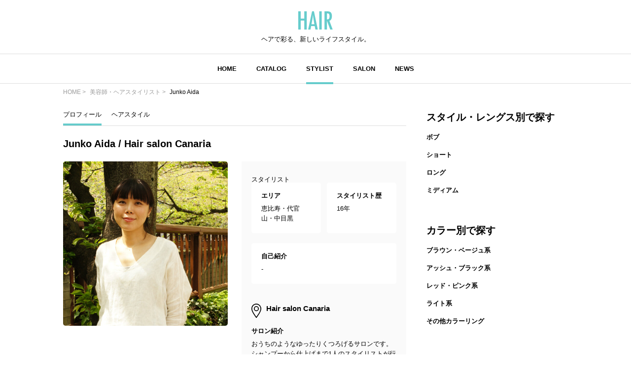

--- FILE ---
content_type: text/html; charset=UTF-8
request_url: https://hair.cm/stylist/junkoaida-canaria
body_size: 6852
content:
<!DOCTYPE html>
<html lang="ja">
<head>
    <meta charset="UTF-8">
    <meta http-equiv="X-UA-Compatible" content="IE=edge">
    <meta name="viewport" content="width=device-width, initial-scale=1.0, user-scalable=no, maximum-scale=1.0"/>
    <meta name="language" content="ja">

    <meta name="robots" content="">

    <title>Hair salon Canaria ×Junko Aida×876150 | HAIR</title>
    <meta name="description" itemprop="description" content="Hair salon Canaria  Junko Aida プロフィール ヘアスタイルや髪型の写真・画像はこちら。 HAIR（ヘアー）はスタイリスト・モデルが発信するヘアスタイルを中心に、トレンド情報が集まるサイトです。36万枚以上のヘアスタイルから髪型・ヘアアレンジをチェックしたり、ファッション・メイク・ネイル・恋愛の最新まとめが見つかります。">
    <meta name="keywords" itemprop="keywords" content="">
    <meta name="thumbnail" content="https://d2u7zfhzkfu65k.cloudfront.net/image-resize/a/hair/users/icon/c7/c772928b5b6555025c7477b1d72f19b6f1a6534e.jpg?m=946684800&amp;w=640&amp;q=85" />

    <!-- ogp -->
<meta property="og:locale" content="ja_JP">
<meta property="og:type" content="article"/>
<meta property="og:title" content="Hair salon Canaria ×Junko Aida×876150 | HAIR"/>
<meta property="og:url" content="https://hair.cm/stylist/junkoaida-canaria"/>
<meta property="og:site_name" content="HAIR（ヘアー）"/>
<meta property="og:image" content="https://d2u7zfhzkfu65k.cloudfront.net/image-resize/a/hair/users/icon/c7/c772928b5b6555025c7477b1d72f19b6f1a6534e.jpg?m=946684800&amp;w=640&amp;q=85"/>
<meta property="og:description" content="Hair salon Canaria  Junko Aida プロフィール ヘアスタイルや髪型の写真・画像はこちら。 HAIR（ヘアー）はスタイリスト・モデルが発信するヘアスタイルを中心に、トレンド情報が集まるサイトです。36万枚以上のヘアスタイルから髪型・ヘアアレンジをチェックしたり、ファッション・メイク・ネイル・恋愛の最新まとめが見つかります。"/>

<meta name="twitter:card" content="summary_large_image"/>
<meta name="twitter:site" content="@haircm"/>
<meta name="twitter:domain" content="hair.cm"/>
<meta name="twitter:description" content="Hair salon Canaria  Junko Aida プロフィール ヘアスタイルや髪型の写真・画像はこちら。 HAIR（ヘアー）はスタイリスト・モデルが発信するヘアスタイルを中心に、トレンド情報が集まるサイトです。36万枚以上のヘアスタイルから髪型・ヘアアレンジをチェックしたり、ファッション・メイク・ネイル・恋愛の最新まとめが見つかります。"/>
<meta name="twitter:image" content="https://d2u7zfhzkfu65k.cloudfront.net/image-resize/a/hair/users/icon/c7/c772928b5b6555025c7477b1d72f19b6f1a6534e.jpg?m=946684800&amp;w=640&amp;q=85"/>

    
    

    <link rel="canonical" href="https://hair.cm/stylist/junkoaida-canaria"/>
    
    

    <link rel="icon" type="image/svg+xml"
          href="https://hair.cm/bundle/assets/favicon-a429e719.svg">
    <link rel="apple-touch-icon" sizes="180x180"
          href="https://hair.cm/bundle/assets/apple-touch-icon-4245bd81.png">
    <link rel="icon" type="image/png" sizes="32x32"
          href="https://hair.cm/bundle/assets/favicon-32x32-19792fa3.png">
    <link rel="icon" type="image/png" sizes="16x16"
          href="https://hair.cm/bundle/assets/favicon-16x16-90a15dd2.png">

    <!-- Begin stylesheets and scripts -->
        <!-- Begin Dependencies -->
    <link rel="preload" as="style" href="https://hair.cm/bundle/assets/base-fcdf9d8f.css" /><link rel="modulepreload" href="https://hair.cm/bundle/assets/base-64d0db4d.js" /><link rel="modulepreload" href="https://hair.cm/bundle/assets/app-8e203bdb.js" /><link rel="modulepreload" href="https://hair.cm/bundle/assets/lib-jquery-b8958a1b.js" /><link rel="modulepreload" href="https://hair.cm/bundle/assets/jquery-294e8771.js" /><link rel="modulepreload" href="https://hair.cm/bundle/assets/tinymce-725317a4.js" /><link rel="modulepreload" href="https://hair.cm/bundle/assets/stylist-detail-3ae4d0a6.js" /><link rel="stylesheet" href="https://hair.cm/bundle/assets/base-fcdf9d8f.css" /><script type="module" src="https://hair.cm/bundle/assets/base-64d0db4d.js"></script><script type="module" src="https://hair.cm/bundle/assets/stylist-detail-3ae4d0a6.js"></script>
    <!-- End Dependencies -->
<script>
    var checkUserDevice = checkUserDevice || {};
    checkUserDevice.result = 'false';
    function media_queries_check() {
        var bodyBlock = document.body;
        if (bodyBlock) {
            let style = window.getComputedStyle(bodyBlock,"::after");
            let type  = style.getPropertyValue('content').replace(/"/g, '');

            if(type === 'sp'){
                checkUserDevice.result = 'true';
                console.log('[INFO]device:sp');
            }
        }
    }
    window.onload = function() {
        media_queries_check();
    };
</script>
<script async src="https://securepubads.g.doubleclick.net/tag/js/gpt.js"></script>
<!-- Google Tag Manager -->
<script>(function(w,d,s,l,i){w[l]=w[l]||[];w[l].push({'gtm.start':
            new Date().getTime(),event:'gtm.js'});var f=d.getElementsByTagName(s)[0],
        j=d.createElement(s),dl=l!='dataLayer'?'&l='+l:'';j.async=true;j.src=
        'https://www.googletagmanager.com/gtm.js?id='+i+dl;f.parentNode.insertBefore(j,f);
    })(window,document,'script','dataLayer','GTM-T4HQBW');</script>
<!-- End Google Tag Manager -->
    <!-- End stylesheets and scripts -->

</head>

<body
        class=""
>
<!-- Begin scripts -->
<!-- Google Tag Manager (noscript) -->
<noscript><iframe src="https://www.googletagmanager.com/ns.html?id=GTM-T4HQBW"
                  height="0" width="0" style="display:none;visibility:hidden"></iframe></noscript>
<!-- End Google Tag Manager (noscript) -->
<!-- End scripts -->

<!-- Begin header -->
<!-- Begin MODULE User Header -->
<header>
    <nav class="navigation">
        <div class="nav__column">
            <a href="https://hair.cm" class="logo">
                <img src="https://hair.cm/bundle/assets/logo-65c5a5f1.svg" alt="logo">
            </a>
            <h3>ヘアで彩る、新しいライフスタイル。</h3>
        </div>
        <div class="nav__column">
            <button class="toggle_menu">
                        <span class="hamburger_holder">
                            <span class="hamburger"></span>
                        </span>
            </button>
            <div class="menu_container">
                <!-- Begin MODULE Main Menu -->
<ul class="list_menu">
            <li class="menu_item">
            <a href="https://hair.cm" class="">HOME</a>
        </li>
            <li class="menu_item">
            <a href="https://hair.cm/catalog" class="">CATALOG</a>
        </li>
            <li class="menu_item">
            <a href="https://hair.cm/stylist" class="active">STYLIST</a>
        </li>
            <li class="menu_item">
            <a href="https://hair.cm/salon/interview" class="">SALON</a>
        </li>
            <li class="menu_item">
            <a href="https://hair.cm/news" class="">NEWS</a>
        </li>
    </ul>
<!-- End MODULE Main Menu -->
                <ul class="list_sub_menu">
            <li class="list_sub_menu_item">
            <a
                href="https://hair.cm/news/hair"
            >
                <div class="list_sub_menu_inner_item"><img
                        src="https://d2u7zfhzkfu65k.cloudfront.net/image-resize/a/hair/mst_category_images/hairstyle.jpg?i&amp;w=160&amp;c=1:1&amp;q=85" alt=""></div>
                <div class="list_sub_menu_inner_item">ヘアスタイル・ヘアアレンジ<span>(10779件)</span>
                </div>
            </a>
        </li>
            <li class="list_sub_menu_item">
            <a
                href="https://hair.cm/news/fashion"
            >
                <div class="list_sub_menu_inner_item"><img
                        src="https://d2u7zfhzkfu65k.cloudfront.net/image-resize/a/hair/mst_category_images/fashion.jpg?i&amp;w=160&amp;c=1:1&amp;q=85" alt=""></div>
                <div class="list_sub_menu_inner_item">ファッション<span>(178件)</span>
                </div>
            </a>
        </li>
            <li class="list_sub_menu_item">
            <a
                href="https://hair.cm/news/make-up"
            >
                <div class="list_sub_menu_inner_item"><img
                        src="https://d2u7zfhzkfu65k.cloudfront.net/image-resize/a/hair/mst_category_images/cosmetics.jpg?i&amp;w=160&amp;c=1:1&amp;q=85" alt=""></div>
                <div class="list_sub_menu_inner_item">メイク<span>(521件)</span>
                </div>
            </a>
        </li>
            <li class="list_sub_menu_item">
            <a
                href="https://hair.cm/news/nail"
            >
                <div class="list_sub_menu_inner_item"><img
                        src="https://d2u7zfhzkfu65k.cloudfront.net/image-resize/a/hair/mst_category_images/nail.jpg?i&amp;w=160&amp;c=1:1&amp;q=85" alt=""></div>
                <div class="list_sub_menu_inner_item">ネイル<span>(183件)</span>
                </div>
            </a>
        </li>
            <li class="list_sub_menu_item">
            <a
                href="https://hair.cm/news/special"
            >
                <div class="list_sub_menu_inner_item"><img
                        src="https://d2u7zfhzkfu65k.cloudfront.net/image-resize/a/hair/mst_category_images/hairista.jpg?i&amp;w=160&amp;c=1:1&amp;q=85" alt=""></div>
                <div class="list_sub_menu_inner_item">特集<span>(400件)</span>
                </div>
            </a>
        </li>
    </ul>
            </div><!-- menu_container -->
        </div><!-- nav__column -->
    </nav>
</header>
<!-- End MODULE User Header -->
<!-- End header -->

<!-- Begin content -->
<nav aria-label="breadcrumb"
    class="pan_list pc"
>
    <ol itemscope itemtype="https://schema.org/BreadcrumbList" class="breadcrumb">
                    <li itemprop="itemListElement" itemscope itemtype="https://schema.org/ListItem" class="breadcrumb-item">
                <a itemprop="item" href="https://hair.cm"><span itemprop="name">HOME</span></a>
                <meta itemprop="position" content="1" />
            </li>
                    <li itemprop="itemListElement" itemscope itemtype="https://schema.org/ListItem" class="breadcrumb-item">
                <a itemprop="item" href="https://hair.cm/stylist"><span itemprop="name">美容師・ヘアスタイリスト</span></a>
                <meta itemprop="position" content="2" />
            </li>
                    <li itemprop="itemListElement" itemscope itemtype="https://schema.org/ListItem" class="breadcrumb-item">
                <a itemprop="item" href="https://hair.cm/stylist/junkoaida-canaria"><span itemprop="name">Junko Aida</span></a>
                <meta itemprop="position" content="3" />
            </li>
        
    </ol>
</nav><!-- pan_list -->


    <article class="detail__all_wrap">

        <div class="stylist_detail__inner_wrap">

            <div class="stylist_detail__sub-nav_wrap">
    <ul class="stylist_detail__sub-nav_list">
        
            <li class="active"  >
                <a  href="https://hair.cm/stylist/junkoaida-canaria" >プロフィール</a>
            </li>
        
            <li class=""  >
                <a  href="https://hair.cm/stylist/junkoaida-canaria/catalog" >ヘアスタイル</a>
            </li>
        
            <li class=""  hidden  >
                <a >ストーリー</a>
            </li>
        
    </ul>
</div>

            <h1 class="title">Junko Aida / Hair salon Canaria </h1>

            <div class="stylist_detail__head">
                <div class="stylist_detail__swiper_wrap">
                    <div class="swiper stylist_detail__swiper_main">
                        <div class="swiper-wrapper">
                            <div class="swiper-slide"><img src="https://d2u7zfhzkfu65k.cloudfront.net/image-resize/a/hair/users/icon/c7/c772928b5b6555025c7477b1d72f19b6f1a6534e.jpg?m=946684800&amp;w=640&amp;q=85" alt=""></div>
                        </div>
                    </div>
                </div><!-- stylist_detail__swiper_wrap -->

                <div class="stylist_detail__hairdresser_all_wrap image-wrap">
        <div class="image-wrap-view__wrap">
            <p class="image-wrap-view arrow_u">全てを表示</p>
        </div>

        
        <span>スタイリスト</span>

        <div class="stylist_detail__hairdresser_detail_wrap">
            <div class="area">
                <h4>エリア</h4>
                <p>恵比寿・代官山・中目黒</p>
            </div>
            <div class="history">
                <h4>スタイリスト歴</h4>
                <p>16年</p>
            </div>
            <div class="introduction">
                <h4>自己紹介</h4>
                <p>
                    -
                </p>
            </div>
        </div>
        <div class="stylist_detail__hairsalon_info">
            <div class="stylist_detail__hairsalon_info_name">
                <img
                    src="https://hair.cm/bundle/assets/salon-name-pin-902d879d.svg"
                    alt="サロン名"
                >
                <h3>Hair salon Canaria </h3>
            </div>
            <ul>
                <li>
                    <h4>サロン紹介</h4>
                    <p>
                        おうちのようなゆったりくつろげるサロンです。<br>
シャンプーから仕上げまで1人のスタイリストが行います。<br>
丁寧なカウンセリングと技術を心がけています。<br>
大きなサロンが苦手な方ぜひ一度いらしてみてください。
                    </p>
                </li>
                <li>
                    <h4>住所</h4>
                    <p>東京都目黒区青葉台</p>
                </li>
                <li>
                    <h4>休日</h4>
                    <p>
                        -
                    </p>
                </li>
                <li>
                    <h4>電話番号</h4>
                    <p>0337708250</p>
                </li>
                <li>
                    <h4>営業時間</h4>
                    <p>
                        平日 11:00〜20：00 土曜日 10：00〜20：00 日曜日 10:00〜19:00
                    </p>
                </li>
            </ul>
        </div>
        <div class="news_detail__stylist_btn_wrap">
                            <a href="https://www.yoyaku-chan.jp/reserve/index.php?_action=index&amp;site=admin&amp;c=1&amp;prev=daily_list&amp;search%5Bdate%5D%5Byear%5D=2017&amp;search%5Bdate%5D%5Bmonth%5D=03&amp;search%5Bdate%5D%5Bday%5D=31&amp;module=reservation"
                                          target="_blank"
                                    >
                    ネット予約
                </a>
                                        <a href="tel:0337708250">
                    電話予約
                </a>
                    </div>
    </div><!-- stylist_detail__hairdresser_all_wrap -->

            </div><!-- stylist_detail__head -->

            <div class="list__wrap">
                <h3 class="title">Junko Aida / Hair salon Canaria の関連ヘアスタイル</h3>
                <div class="snap_list__wrap">
                                        <ul>
                                                    <li class="">
    <a href="https://hair.cm/snap/420807">
        <div class="snap_list__inner_wrap">
            <div class="snap_list__inner">
                <img src="https://d23ci79vtjegw9.cloudfront.net/photographs/thumb-l/10/1007195d7cf96.jpg" alt="">
                                    <div class="snap_list__inner_icon_multi_photo">
                        <img src="https://hair.cm/bundle/assets/multi-photo-93e49337.svg" alt="">
                    </div>
                                            </div>
            <div class="snap_list__inner">
                                    <h3>小顔 ショートボブ こなれ感 オフィス</h3>
                                                    <div class="snap_list__inner_hairdresser_wrap">
                        <div class="hairdresser"><img
                                src="https://d2u7zfhzkfu65k.cloudfront.net/image-resize/a/hair/users/icon/c7/c772928b5b6555025c7477b1d72f19b6f1a6534e.jpg?m=946684800&amp;w=160&amp;c=1:1&amp;q=75"
                                alt="投稿者のアイコン"
                            ></div>
                        <div class="hairdresser_shop_name">
                                                            Junko Aida / Hair salon Canaria 
                                                    </div>
                    </div>
                                <div class="snap_list__inner_date_view_like_wrap">
                    <div class="date">更新日：<span>2018.10.10</span></div>
                    <div class="snap_list__inner_view_like_wrap">
                        <div class="view"><img src="https://hair.cm/bundle/assets/view-994e8824.svg"
                                               alt=""><span>1894</span></div>
                        <div class="like"><img src="https://hair.cm/bundle/assets/like-ac445a63.svg"
                                               alt=""><span>0</span></div>
                    </div>
                </div>
            </div>
        </div><!-- snap_list__inner_wrap -->
    </a>
</li>
                                                    <li class="">
    <a href="https://hair.cm/snap/352681">
        <div class="snap_list__inner_wrap">
            <div class="snap_list__inner">
                <img src="https://d23ci79vtjegw9.cloudfront.net/photographs/thumb-l/47/47884856c9b5.jpg" alt="">
                                            </div>
            <div class="snap_list__inner">
                                    <h3>リラックス ハイライト おかっぱ 外国人風カラー</h3>
                                                    <div class="snap_list__inner_hairdresser_wrap">
                        <div class="hairdresser"><img
                                src="https://d2u7zfhzkfu65k.cloudfront.net/image-resize/a/hair/users/icon/c7/c772928b5b6555025c7477b1d72f19b6f1a6534e.jpg?m=946684800&amp;w=160&amp;c=1:1&amp;q=75"
                                alt="投稿者のアイコン"
                            ></div>
                        <div class="hairdresser_shop_name">
                                                            Junko Aida / Hair salon Canaria 
                                                    </div>
                    </div>
                                <div class="snap_list__inner_date_view_like_wrap">
                    <div class="date">更新日：<span>2017.12.27</span></div>
                    <div class="snap_list__inner_view_like_wrap">
                        <div class="view"><img src="https://hair.cm/bundle/assets/view-994e8824.svg"
                                               alt=""><span>2875</span></div>
                        <div class="like"><img src="https://hair.cm/bundle/assets/like-ac445a63.svg"
                                               alt=""><span>0</span></div>
                    </div>
                </div>
            </div>
        </div><!-- snap_list__inner_wrap -->
    </a>
</li>
                                                    <li class="">
    <a href="https://hair.cm/snap/352677">
        <div class="snap_list__inner_wrap">
            <div class="snap_list__inner">
                <img src="https://d23ci79vtjegw9.cloudfront.net/photographs/thumb-l/2a/2afa95427626e.jpg" alt="">
                                            </div>
            <div class="snap_list__inner">
                                    <h3>外国人風カラー ボブ こなれ感 リラックス</h3>
                                                    <div class="snap_list__inner_hairdresser_wrap">
                        <div class="hairdresser"><img
                                src="https://d2u7zfhzkfu65k.cloudfront.net/image-resize/a/hair/users/icon/c7/c772928b5b6555025c7477b1d72f19b6f1a6534e.jpg?m=946684800&amp;w=160&amp;c=1:1&amp;q=75"
                                alt="投稿者のアイコン"
                            ></div>
                        <div class="hairdresser_shop_name">
                                                            Junko Aida / Hair salon Canaria 
                                                    </div>
                    </div>
                                <div class="snap_list__inner_date_view_like_wrap">
                    <div class="date">更新日：<span>2017.12.27</span></div>
                    <div class="snap_list__inner_view_like_wrap">
                        <div class="view"><img src="https://hair.cm/bundle/assets/view-994e8824.svg"
                                               alt=""><span>1898</span></div>
                        <div class="like"><img src="https://hair.cm/bundle/assets/like-ac445a63.svg"
                                               alt=""><span>0</span></div>
                    </div>
                </div>
            </div>
        </div><!-- snap_list__inner_wrap -->
    </a>
</li>
                                                    <li class="">
    <a href="https://hair.cm/snap/319560">
        <div class="snap_list__inner_wrap">
            <div class="snap_list__inner">
                <img src="https://d23ci79vtjegw9.cloudfront.net/photographs/thumb-l/17/17cf2e53579fb.jpg" alt="">
                                            </div>
            <div class="snap_list__inner">
                                    <h3>ナチュラル リラックス うざバング 大人女子</h3>
                                                    <div class="snap_list__inner_hairdresser_wrap">
                        <div class="hairdresser"><img
                                src="https://d2u7zfhzkfu65k.cloudfront.net/image-resize/a/hair/users/icon/c7/c772928b5b6555025c7477b1d72f19b6f1a6534e.jpg?m=946684800&amp;w=160&amp;c=1:1&amp;q=75"
                                alt="投稿者のアイコン"
                            ></div>
                        <div class="hairdresser_shop_name">
                                                            Junko Aida / Hair salon Canaria 
                                                    </div>
                    </div>
                                <div class="snap_list__inner_date_view_like_wrap">
                    <div class="date">更新日：<span>2017.08.28</span></div>
                    <div class="snap_list__inner_view_like_wrap">
                        <div class="view"><img src="https://hair.cm/bundle/assets/view-994e8824.svg"
                                               alt=""><span>2288</span></div>
                        <div class="like"><img src="https://hair.cm/bundle/assets/like-ac445a63.svg"
                                               alt=""><span>1</span></div>
                    </div>
                </div>
            </div>
        </div><!-- snap_list__inner_wrap -->
    </a>
</li>
                                                    <li class="">
    <a href="https://hair.cm/snap/311084">
        <div class="snap_list__inner_wrap">
            <div class="snap_list__inner">
                <img src="https://d23ci79vtjegw9.cloudfront.net/photographs/thumb-l/33/3360f876173a2.jpg" alt="">
                                            </div>
            <div class="snap_list__inner">
                                    <h3>結婚式 ヘアアレンジ ボブ くるりんぱ</h3>
                                                    <div class="snap_list__inner_hairdresser_wrap">
                        <div class="hairdresser"><img
                                src="https://d2u7zfhzkfu65k.cloudfront.net/image-resize/a/hair/users/icon/c7/c772928b5b6555025c7477b1d72f19b6f1a6534e.jpg?m=946684800&amp;w=160&amp;c=1:1&amp;q=75"
                                alt="投稿者のアイコン"
                            ></div>
                        <div class="hairdresser_shop_name">
                                                            Junko Aida / Hair salon Canaria 
                                                    </div>
                    </div>
                                <div class="snap_list__inner_date_view_like_wrap">
                    <div class="date">更新日：<span>2017.07.23</span></div>
                    <div class="snap_list__inner_view_like_wrap">
                        <div class="view"><img src="https://hair.cm/bundle/assets/view-994e8824.svg"
                                               alt=""><span>19339</span></div>
                        <div class="like"><img src="https://hair.cm/bundle/assets/like-ac445a63.svg"
                                               alt=""><span>31</span></div>
                    </div>
                </div>
            </div>
        </div><!-- snap_list__inner_wrap -->
    </a>
</li>
                                                    <li class="">
    <a href="https://hair.cm/snap/299021">
        <div class="snap_list__inner_wrap">
            <div class="snap_list__inner">
                <img src="https://d23ci79vtjegw9.cloudfront.net/photographs/thumb-l/7d/7db6aacca1c1f.jpg" alt="">
                                            </div>
            <div class="snap_list__inner">
                                    <h3>ショート モード マッシュ 前髪パッツン</h3>
                                                    <div class="snap_list__inner_hairdresser_wrap">
                        <div class="hairdresser"><img
                                src="https://d2u7zfhzkfu65k.cloudfront.net/image-resize/a/hair/users/icon/c7/c772928b5b6555025c7477b1d72f19b6f1a6534e.jpg?m=946684800&amp;w=160&amp;c=1:1&amp;q=75"
                                alt="投稿者のアイコン"
                            ></div>
                        <div class="hairdresser_shop_name">
                                                            Junko Aida / Hair salon Canaria 
                                                    </div>
                    </div>
                                <div class="snap_list__inner_date_view_like_wrap">
                    <div class="date">更新日：<span>2017.06.06</span></div>
                    <div class="snap_list__inner_view_like_wrap">
                        <div class="view"><img src="https://hair.cm/bundle/assets/view-994e8824.svg"
                                               alt=""><span>13250</span></div>
                        <div class="like"><img src="https://hair.cm/bundle/assets/like-ac445a63.svg"
                                               alt=""><span>8</span></div>
                    </div>
                </div>
            </div>
        </div><!-- snap_list__inner_wrap -->
    </a>
</li>
                                                    <li class="">
    <a href="https://hair.cm/snap/296730">
        <div class="snap_list__inner_wrap">
            <div class="snap_list__inner">
                <img src="https://d23ci79vtjegw9.cloudfront.net/photographs/thumb-l/42/42dcfb16e776.jpg" alt="">
                                            </div>
            <div class="snap_list__inner">
                                    <h3>ボブ ウェーブ ショートバング ヘアアレンジ</h3>
                                                    <div class="snap_list__inner_hairdresser_wrap">
                        <div class="hairdresser"><img
                                src="https://d2u7zfhzkfu65k.cloudfront.net/image-resize/a/hair/users/icon/c7/c772928b5b6555025c7477b1d72f19b6f1a6534e.jpg?m=946684800&amp;w=160&amp;c=1:1&amp;q=75"
                                alt="投稿者のアイコン"
                            ></div>
                        <div class="hairdresser_shop_name">
                                                            Junko Aida / Hair salon Canaria 
                                                    </div>
                    </div>
                                <div class="snap_list__inner_date_view_like_wrap">
                    <div class="date">更新日：<span>2017.05.29</span></div>
                    <div class="snap_list__inner_view_like_wrap">
                        <div class="view"><img src="https://hair.cm/bundle/assets/view-994e8824.svg"
                                               alt=""><span>3077</span></div>
                        <div class="like"><img src="https://hair.cm/bundle/assets/like-ac445a63.svg"
                                               alt=""><span>2</span></div>
                    </div>
                </div>
            </div>
        </div><!-- snap_list__inner_wrap -->
    </a>
</li>
                                                    <li class="">
    <a href="https://hair.cm/snap/291638">
        <div class="snap_list__inner_wrap">
            <div class="snap_list__inner">
                <img src="https://d23ci79vtjegw9.cloudfront.net/photographs/thumb-l/75/752215f63223d.jpg" alt="">
                                            </div>
            <div class="snap_list__inner">
                                    <h3>ショートバング セミロング 外ハネ オン眉</h3>
                                                    <div class="snap_list__inner_hairdresser_wrap">
                        <div class="hairdresser"><img
                                src="https://d2u7zfhzkfu65k.cloudfront.net/image-resize/a/hair/users/icon/c7/c772928b5b6555025c7477b1d72f19b6f1a6534e.jpg?m=946684800&amp;w=160&amp;c=1:1&amp;q=75"
                                alt="投稿者のアイコン"
                            ></div>
                        <div class="hairdresser_shop_name">
                                                            Junko Aida / Hair salon Canaria 
                                                    </div>
                    </div>
                                <div class="snap_list__inner_date_view_like_wrap">
                    <div class="date">更新日：<span>2017.05.14</span></div>
                    <div class="snap_list__inner_view_like_wrap">
                        <div class="view"><img src="https://hair.cm/bundle/assets/view-994e8824.svg"
                                               alt=""><span>2150</span></div>
                        <div class="like"><img src="https://hair.cm/bundle/assets/like-ac445a63.svg"
                                               alt=""><span>1</span></div>
                    </div>
                </div>
            </div>
        </div><!-- snap_list__inner_wrap -->
    </a>
</li>
                                                    <li class="">
    <a href="https://hair.cm/snap/291319">
        <div class="snap_list__inner_wrap">
            <div class="snap_list__inner">
                <img src="https://d23ci79vtjegw9.cloudfront.net/photographs/thumb-l/62/62d12c0c35e56.jpg" alt="">
                                            </div>
            <div class="snap_list__inner">
                                    <h3>ボブ ナチュラル おかっぱ 外国人風</h3>
                                                    <div class="snap_list__inner_hairdresser_wrap">
                        <div class="hairdresser"><img
                                src="https://d2u7zfhzkfu65k.cloudfront.net/image-resize/a/hair/users/icon/c7/c772928b5b6555025c7477b1d72f19b6f1a6534e.jpg?m=946684800&amp;w=160&amp;c=1:1&amp;q=75"
                                alt="投稿者のアイコン"
                            ></div>
                        <div class="hairdresser_shop_name">
                                                            Junko Aida / Hair salon Canaria 
                                                    </div>
                    </div>
                                <div class="snap_list__inner_date_view_like_wrap">
                    <div class="date">更新日：<span>2017.05.13</span></div>
                    <div class="snap_list__inner_view_like_wrap">
                        <div class="view"><img src="https://hair.cm/bundle/assets/view-994e8824.svg"
                                               alt=""><span>3518</span></div>
                        <div class="like"><img src="https://hair.cm/bundle/assets/like-ac445a63.svg"
                                               alt=""><span>0</span></div>
                    </div>
                </div>
            </div>
        </div><!-- snap_list__inner_wrap -->
    </a>
</li>
                                                    <li class="">
    <a href="https://hair.cm/snap/290722">
        <div class="snap_list__inner_wrap">
            <div class="snap_list__inner">
                <img src="https://d23ci79vtjegw9.cloudfront.net/photographs/thumb-l/3f/3ff9b7e26e0f9.jpg" alt="">
                                            </div>
            <div class="snap_list__inner">
                                    <h3>斜め前髪 おかっぱ ハイライト グレージュ</h3>
                                                    <div class="snap_list__inner_hairdresser_wrap">
                        <div class="hairdresser"><img
                                src="https://d2u7zfhzkfu65k.cloudfront.net/image-resize/a/hair/users/icon/c7/c772928b5b6555025c7477b1d72f19b6f1a6534e.jpg?m=946684800&amp;w=160&amp;c=1:1&amp;q=75"
                                alt="投稿者のアイコン"
                            ></div>
                        <div class="hairdresser_shop_name">
                                                            Junko Aida / Hair salon Canaria 
                                                    </div>
                    </div>
                                <div class="snap_list__inner_date_view_like_wrap">
                    <div class="date">更新日：<span>2017.05.11</span></div>
                    <div class="snap_list__inner_view_like_wrap">
                        <div class="view"><img src="https://hair.cm/bundle/assets/view-994e8824.svg"
                                               alt=""><span>3029</span></div>
                        <div class="like"><img src="https://hair.cm/bundle/assets/like-ac445a63.svg"
                                               alt=""><span>0</span></div>
                    </div>
                </div>
            </div>
        </div><!-- snap_list__inner_wrap -->
    </a>
</li>
                                                    <li class="">
    <a href="https://hair.cm/snap/276802">
        <div class="snap_list__inner_wrap">
            <div class="snap_list__inner">
                <img src="https://d23ci79vtjegw9.cloudfront.net/photographs/thumb-l/83/83a4dc9096edb.jpg" alt="">
                                            </div>
            <div class="snap_list__inner">
                                    <h3>ボブ 前下がり 大人かわいい ワンレングス</h3>
                                                    <div class="snap_list__inner_hairdresser_wrap">
                        <div class="hairdresser"><img
                                src="https://d2u7zfhzkfu65k.cloudfront.net/image-resize/a/hair/users/icon/c7/c772928b5b6555025c7477b1d72f19b6f1a6534e.jpg?m=946684800&amp;w=160&amp;c=1:1&amp;q=75"
                                alt="投稿者のアイコン"
                            ></div>
                        <div class="hairdresser_shop_name">
                                                            Junko Aida / Hair salon Canaria 
                                                    </div>
                    </div>
                                <div class="snap_list__inner_date_view_like_wrap">
                    <div class="date">更新日：<span>2017.03.27</span></div>
                    <div class="snap_list__inner_view_like_wrap">
                        <div class="view"><img src="https://hair.cm/bundle/assets/view-994e8824.svg"
                                               alt=""><span>10085</span></div>
                        <div class="like"><img src="https://hair.cm/bundle/assets/like-ac445a63.svg"
                                               alt=""><span>8</span></div>
                    </div>
                </div>
            </div>
        </div><!-- snap_list__inner_wrap -->
    </a>
</li>
                                                    <li class="">
    <a href="https://hair.cm/snap/276801">
        <div class="snap_list__inner_wrap">
            <div class="snap_list__inner">
                <img src="https://d23ci79vtjegw9.cloudfront.net/photographs/thumb-l/9b/9be825dd97485.jpg" alt="">
                                            </div>
            <div class="snap_list__inner">
                                    <h3>ウェーブ 外国人風 ロング ナチュラル</h3>
                                                    <div class="snap_list__inner_hairdresser_wrap">
                        <div class="hairdresser"><img
                                src="https://d2u7zfhzkfu65k.cloudfront.net/image-resize/a/hair/users/icon/c7/c772928b5b6555025c7477b1d72f19b6f1a6534e.jpg?m=946684800&amp;w=160&amp;c=1:1&amp;q=75"
                                alt="投稿者のアイコン"
                            ></div>
                        <div class="hairdresser_shop_name">
                                                            Junko Aida / Hair salon Canaria 
                                                    </div>
                    </div>
                                <div class="snap_list__inner_date_view_like_wrap">
                    <div class="date">更新日：<span>2017.03.27</span></div>
                    <div class="snap_list__inner_view_like_wrap">
                        <div class="view"><img src="https://hair.cm/bundle/assets/view-994e8824.svg"
                                               alt=""><span>3032</span></div>
                        <div class="like"><img src="https://hair.cm/bundle/assets/like-ac445a63.svg"
                                               alt=""><span>4</span></div>
                    </div>
                </div>
            </div>
        </div><!-- snap_list__inner_wrap -->
    </a>
</li>
                                                    <li class="">
    <a href="https://hair.cm/snap/276800">
        <div class="snap_list__inner_wrap">
            <div class="snap_list__inner">
                <img src="https://d23ci79vtjegw9.cloudfront.net/photographs/thumb-l/29/29e814025e4a.jpg" alt="">
                                            </div>
            <div class="snap_list__inner">
                                    <h3>ナチュラル ボブ おかっぱ</h3>
                                                    <div class="snap_list__inner_hairdresser_wrap">
                        <div class="hairdresser"><img
                                src="https://d2u7zfhzkfu65k.cloudfront.net/image-resize/a/hair/users/icon/c7/c772928b5b6555025c7477b1d72f19b6f1a6534e.jpg?m=946684800&amp;w=160&amp;c=1:1&amp;q=75"
                                alt="投稿者のアイコン"
                            ></div>
                        <div class="hairdresser_shop_name">
                                                            Junko Aida / Hair salon Canaria 
                                                    </div>
                    </div>
                                <div class="snap_list__inner_date_view_like_wrap">
                    <div class="date">更新日：<span>2017.03.27</span></div>
                    <div class="snap_list__inner_view_like_wrap">
                        <div class="view"><img src="https://hair.cm/bundle/assets/view-994e8824.svg"
                                               alt=""><span>3352</span></div>
                        <div class="like"><img src="https://hair.cm/bundle/assets/like-ac445a63.svg"
                                               alt=""><span>8</span></div>
                    </div>
                </div>
            </div>
        </div><!-- snap_list__inner_wrap -->
    </a>
</li>
                                                    <li class="">
    <a href="https://hair.cm/snap/276799">
        <div class="snap_list__inner_wrap">
            <div class="snap_list__inner">
                <img src="https://d23ci79vtjegw9.cloudfront.net/photographs/thumb-l/10/1087a9f3bfe7d.jpg" alt="">
                                            </div>
            <div class="snap_list__inner">
                                    <h3>ナチュラル ショート マッシュ 小顔</h3>
                                                    <div class="snap_list__inner_hairdresser_wrap">
                        <div class="hairdresser"><img
                                src="https://d2u7zfhzkfu65k.cloudfront.net/image-resize/a/hair/users/icon/c7/c772928b5b6555025c7477b1d72f19b6f1a6534e.jpg?m=946684800&amp;w=160&amp;c=1:1&amp;q=75"
                                alt="投稿者のアイコン"
                            ></div>
                        <div class="hairdresser_shop_name">
                                                            Junko Aida / Hair salon Canaria 
                                                    </div>
                    </div>
                                <div class="snap_list__inner_date_view_like_wrap">
                    <div class="date">更新日：<span>2017.03.27</span></div>
                    <div class="snap_list__inner_view_like_wrap">
                        <div class="view"><img src="https://hair.cm/bundle/assets/view-994e8824.svg"
                                               alt=""><span>13440</span></div>
                        <div class="like"><img src="https://hair.cm/bundle/assets/like-ac445a63.svg"
                                               alt=""><span>22</span></div>
                    </div>
                </div>
            </div>
        </div><!-- snap_list__inner_wrap -->
    </a>
</li>
                                                    <li class="">
    <a href="https://hair.cm/snap/276798">
        <div class="snap_list__inner_wrap">
            <div class="snap_list__inner">
                <img src="https://d23ci79vtjegw9.cloudfront.net/photographs/thumb-l/83/83d9cc42649c2.jpg" alt="">
                                            </div>
            <div class="snap_list__inner">
                                    <h3>ナチュラル ショート マッシュ 小顔</h3>
                                                    <div class="snap_list__inner_hairdresser_wrap">
                        <div class="hairdresser"><img
                                src="https://d2u7zfhzkfu65k.cloudfront.net/image-resize/a/hair/users/icon/c7/c772928b5b6555025c7477b1d72f19b6f1a6534e.jpg?m=946684800&amp;w=160&amp;c=1:1&amp;q=75"
                                alt="投稿者のアイコン"
                            ></div>
                        <div class="hairdresser_shop_name">
                                                            Junko Aida / Hair salon Canaria 
                                                    </div>
                    </div>
                                <div class="snap_list__inner_date_view_like_wrap">
                    <div class="date">更新日：<span>2017.03.27</span></div>
                    <div class="snap_list__inner_view_like_wrap">
                        <div class="view"><img src="https://hair.cm/bundle/assets/view-994e8824.svg"
                                               alt=""><span>52202</span></div>
                        <div class="like"><img src="https://hair.cm/bundle/assets/like-ac445a63.svg"
                                               alt=""><span>115</span></div>
                    </div>
                </div>
            </div>
        </div><!-- snap_list__inner_wrap -->
    </a>
</li>
                                                    <li class="">
    <a href="https://hair.cm/snap/272264">
        <div class="snap_list__inner_wrap">
            <div class="snap_list__inner">
                <img src="https://d23ci79vtjegw9.cloudfront.net/photographs/thumb-l/c7/c709badf00129.jpg" alt="">
                                            </div>
            <div class="snap_list__inner">
                                    <h3>ナチュラル ボブ セミロング ショートバング</h3>
                                                    <div class="snap_list__inner_hairdresser_wrap">
                        <div class="hairdresser"><img
                                src="https://d2u7zfhzkfu65k.cloudfront.net/image-resize/a/hair/users/icon/c7/c772928b5b6555025c7477b1d72f19b6f1a6534e.jpg?m=946684800&amp;w=160&amp;c=1:1&amp;q=75"
                                alt="投稿者のアイコン"
                            ></div>
                        <div class="hairdresser_shop_name">
                                                            Junko Aida / Hair salon Canaria 
                                                    </div>
                    </div>
                                <div class="snap_list__inner_date_view_like_wrap">
                    <div class="date">更新日：<span>2017.03.10</span></div>
                    <div class="snap_list__inner_view_like_wrap">
                        <div class="view"><img src="https://hair.cm/bundle/assets/view-994e8824.svg"
                                               alt=""><span>2994</span></div>
                        <div class="like"><img src="https://hair.cm/bundle/assets/like-ac445a63.svg"
                                               alt=""><span>5</span></div>
                    </div>
                </div>
            </div>
        </div><!-- snap_list__inner_wrap -->
    </a>
</li>
                                            </ul>
                </div><!-- snap_list__wrap -->
            </div><!-- list__wrap -->

        </div><!-- stylist_detail__inner_wrap -->

        <div class="category_list__all_wrap">
                            <div class="catalog_category_list__wrap">
    <h3 class="title">スタイル・レングス別で探す</h3>
    <ul>
                    <li>
                <a href="https://hair.cm/catalog/style/pac-1">
                    <div class="category_list__name">ボブ</div>
                </a>
            </li>
                    <li>
                <a href="https://hair.cm/catalog/style/pac-2">
                    <div class="category_list__name">ショート</div>
                </a>
            </li>
                    <li>
                <a href="https://hair.cm/catalog/style/pac-3">
                    <div class="category_list__name">ロング</div>
                </a>
            </li>
                    <li>
                <a href="https://hair.cm/catalog/style/pac-4">
                    <div class="category_list__name">ミディアム</div>
                </a>
            </li>
            </ul>
</div><!-- catalog_category_list__wrap -->
                            <div class="catalog_category_list__wrap">
    <h3 class="title">カラー別で探す</h3>
    <ul>
                    <li>
                <a href="https://hair.cm/catalog/color/pac-10">
                    <div class="category_list__name">ブラウン・ベージュ系</div>
                </a>
            </li>
                    <li>
                <a href="https://hair.cm/catalog/color/pac-11">
                    <div class="category_list__name">アッシュ・ブラック系</div>
                </a>
            </li>
                    <li>
                <a href="https://hair.cm/catalog/color/pac-12">
                    <div class="category_list__name">レッド・ピンク系</div>
                </a>
            </li>
                    <li>
                <a href="https://hair.cm/catalog/color/pac-13">
                    <div class="category_list__name">ライト系</div>
                </a>
            </li>
                    <li>
                <a href="https://hair.cm/catalog/color/pac-14">
                    <div class="category_list__name">その他カラーリング</div>
                </a>
            </li>
            </ul>
</div><!-- catalog_category_list__wrap -->
                            <div class="catalog_category_list__wrap">
    <h3 class="title">ヘアアレンジ別で探す</h3>
    <ul>
                    <li>
                <a href="https://hair.cm/catalog/arrange/pac-5">
                    <div class="category_list__name">前髪</div>
                </a>
            </li>
                    <li>
                <a href="https://hair.cm/catalog/arrange/pac-6">
                    <div class="category_list__name">まとめ髪</div>
                </a>
            </li>
                    <li>
                <a href="https://hair.cm/catalog/arrange/pac-7">
                    <div class="category_list__name">質感</div>
                </a>
            </li>
                    <li>
                <a href="https://hair.cm/catalog/arrange/pac-8">
                    <div class="category_list__name">カット</div>
                </a>
            </li>
                    <li>
                <a href="https://hair.cm/catalog/arrange/pac-9">
                    <div class="category_list__name">パーマ</div>
                </a>
            </li>
            </ul>
</div><!-- catalog_category_list__wrap -->
                    </div><!-- category_list__all_wrap -->

        <div class="smp category_list__all_wrap">
                            <div class="catalog_category_list__wrap">
    <h3 class="title">スタイル・レングス別で探す</h3>
    <ul>
                    <li>
                <a href="https://hair.cm/catalog/style/pac-1">
                    <div class="category_list__name">ボブ</div>
                </a>
            </li>
                    <li>
                <a href="https://hair.cm/catalog/style/pac-2">
                    <div class="category_list__name">ショート</div>
                </a>
            </li>
                    <li>
                <a href="https://hair.cm/catalog/style/pac-3">
                    <div class="category_list__name">ロング</div>
                </a>
            </li>
                    <li>
                <a href="https://hair.cm/catalog/style/pac-4">
                    <div class="category_list__name">ミディアム</div>
                </a>
            </li>
            </ul>
</div><!-- catalog_category_list__wrap -->
                            <div class="catalog_category_list__wrap">
    <h3 class="title">カラー別で探す</h3>
    <ul>
                    <li>
                <a href="https://hair.cm/catalog/color/pac-10">
                    <div class="category_list__name">ブラウン・ベージュ系</div>
                </a>
            </li>
                    <li>
                <a href="https://hair.cm/catalog/color/pac-11">
                    <div class="category_list__name">アッシュ・ブラック系</div>
                </a>
            </li>
                    <li>
                <a href="https://hair.cm/catalog/color/pac-12">
                    <div class="category_list__name">レッド・ピンク系</div>
                </a>
            </li>
                    <li>
                <a href="https://hair.cm/catalog/color/pac-13">
                    <div class="category_list__name">ライト系</div>
                </a>
            </li>
                    <li>
                <a href="https://hair.cm/catalog/color/pac-14">
                    <div class="category_list__name">その他カラーリング</div>
                </a>
            </li>
            </ul>
</div><!-- catalog_category_list__wrap -->
                            <div class="catalog_category_list__wrap">
    <h3 class="title">ヘアアレンジ別で探す</h3>
    <ul>
                    <li>
                <a href="https://hair.cm/catalog/arrange/pac-5">
                    <div class="category_list__name">前髪</div>
                </a>
            </li>
                    <li>
                <a href="https://hair.cm/catalog/arrange/pac-6">
                    <div class="category_list__name">まとめ髪</div>
                </a>
            </li>
                    <li>
                <a href="https://hair.cm/catalog/arrange/pac-7">
                    <div class="category_list__name">質感</div>
                </a>
            </li>
                    <li>
                <a href="https://hair.cm/catalog/arrange/pac-8">
                    <div class="category_list__name">カット</div>
                </a>
            </li>
                    <li>
                <a href="https://hair.cm/catalog/arrange/pac-9">
                    <div class="category_list__name">パーマ</div>
                </a>
            </li>
            </ul>
</div><!-- catalog_category_list__wrap -->
                    </div><!-- category_list__all_wrap -->

    </article>

<nav aria-label="breadcrumb"
    class="pan_list smp"
>
    <ol itemscope itemtype="https://schema.org/BreadcrumbList" class="breadcrumb">
                    <li itemprop="itemListElement" itemscope itemtype="https://schema.org/ListItem" class="breadcrumb-item">
                <a itemprop="item" href="https://hair.cm"><span itemprop="name">HOME</span></a>
                <meta itemprop="position" content="1" />
            </li>
                    <li itemprop="itemListElement" itemscope itemtype="https://schema.org/ListItem" class="breadcrumb-item">
                <a itemprop="item" href="https://hair.cm/stylist"><span itemprop="name">美容師・ヘアスタイリスト</span></a>
                <meta itemprop="position" content="2" />
            </li>
                    <li itemprop="itemListElement" itemscope itemtype="https://schema.org/ListItem" class="breadcrumb-item">
                <a itemprop="item" href="https://hair.cm/stylist/junkoaida-canaria"><span itemprop="name">Junko Aida</span></a>
                <meta itemprop="position" content="3" />
            </li>
        
    </ol>
</nav><!-- pan_list -->

<!-- End content -->

<!-- Begin footer -->
<!-- Begin MODULE Web Footer -->

<footer>
    <div class="app_sns__wrap">
        <div class="app__wrap">
            <div class="app__wrap_inner">
                <div class="app__wrap_inner_logo"><img
                        src="https://hair.cm/bundle/assets/app-logo-04ae0806.svg" alt="HAIRアプリ">
                </div>
                <div class="app_wrap_inner_logo_name">HAIRアプリ</div>
            </div>
            <div class="app__wrap_inner">
                <a class="app__wrap_inner_googlePlay"
                   href="https://play.google.com/store/apps/details?id=jp.co.rich.android.hair&utm_source=hair_web&utm_medium=referral&utm_campaign=webDL_app_landing_page"
                ><img
                        src="https://d3kszy5ca3yqvh.cloudfront.net/images/badge_google-play.svg"

                        alt="Google Playからダウンロード"></a>
                <a class="app__wrap_inner_appStore"
                   href="https://itunes.apple.com/jp/app/heasutairusunappu-hair/id836755631?utm_source=hair_web&utm_medium=referral&utm_campaign=webDL_app_landing_page"
                ><img
                        src="https://d3kszy5ca3yqvh.cloudfront.net/images/badge_app-store.svg"

                        alt="AppStoreからダウンロード"></a>
            </div>
        </div>
        <div class="sns__wrap">
            <ul>
                <li>
                    <a href="https://line.me/ti/p/%40oa-hair" target="_blank">
                        <img src="https://hair.cm/bundle/assets/icon-line-add98313.svg"
                             alt="LINE">
                    </a>
                </li>
                <li>
                    <a href="https://www.instagram.com/hair.cm/" target="_blank">
                        <img src="https://hair.cm/bundle/assets/icon-instagram-dcad6e75.svg"
                            alt="instagram">
                    </a>
                </li>
                <li>
                    <a href="https://www.facebook.com/hair.cm" target="_blank">
                        <img src="https://hair.cm/bundle/assets/icon-facebook-3f917a56.svg"
                             alt="facebook">
                    </a>
                </li>
                <li>
                    <a href="https://twitter.com/hair_2023" target="_blank">
                        <img src="https://hair.cm/bundle/assets/icon-twitter-5a6573f2.svg"
                             alt="twitter">
                    </a>
                </li>
                <li>
                    <a href="https://www.pinterest.jp/hair_cm/" target="_blank">
                        <img src="https://hair.cm/bundle/assets/icon-pinterest-8a944fef.svg"
                            alt="pinterest">
                    </a>
                </li>
            </ul>
        </div>
    </div>
    <div class="footer__link_wrap">
        <ul>
            <li><a href="https://hair.cm/support">お問い合わせ</a></li>
            <li><a href="https://hair.cm/privacy">個人情報保護方針</a></li>
            <li><a href="https://hair.cm/agreement">利用規約</a></li>
            <li><a href="https://hair.cm/asc">特定商取引法に基づく表記</a></li>
            <li><a href="https://hair.cm/external">利用者情報の外部送信について</a></li>
            
            <li><a href="https://hair.cm/related-salons">関連サロン</a></li>
            <li><a href="https://www.sharingbeauty.co.jp/" class="company" target="_blank">運営会社</a></li>
        </ul>
    </div>
    <span class="copy en">© SHARING BEAUTY CO., LTD. ALL RIGHTS RESERVED</span>
</footer>
<!-- End MODULE Web Footer -->
<!-- End footer -->

<!-- Begin scripts -->
    <!-- Begin Dependencies -->
    
    <!-- End Dependencies -->
<!-- End scripts -->
</body>

</html>



--- FILE ---
content_type: image/svg+xml
request_url: https://hair.cm/bundle/assets/icon-pinterest-8a944fef.svg
body_size: 1614
content:
<svg xmlns="http://www.w3.org/2000/svg" xmlns:xlink="http://www.w3.org/1999/xlink" width="40" height="40" viewBox="0 0 40 40">
  <defs>
    <clipPath id="clip-path">
      <rect id="長方形_49" data-name="長方形 49" width="17.532" height="22.3" fill="none"/>
    </clipPath>
  </defs>
  <g id="グループ_29" data-name="グループ 29" transform="translate(-870 -4119)">
    <circle id="楕円形_14" data-name="楕円形 14" cx="20" cy="20" r="20" transform="translate(870 4119)"/>
    <g id="グループ_28" data-name="グループ 28" transform="translate(881.234 4129)">
      <g id="グループ_27" data-name="グループ 27" clip-path="url(#clip-path)">
        <path id="パス_52" data-name="パス 52" d="M4.511,22.107c.5-1.09,1.388-2.484,1.793-3.614s.635-2.308.946-3.481c1.331,1.732,3.6,1.774,5.4,1.1a6.609,6.609,0,0,0,3.194-2.543,9.2,9.2,0,0,0,1.483-7.241A7.417,7.417,0,0,0,12.037.539a9.638,9.638,0,0,0-8.351.952A7.656,7.656,0,0,0,.031,7.654a7.023,7.023,0,0,0,1.092,4.472A4.041,4.041,0,0,0,2.7,13.634c.359.184.48.128.58-.262.115-.449.238-.9.326-1.352a.681.681,0,0,0-.073-.481,5.682,5.682,0,0,1,.028-6.505A5.835,5.835,0,0,1,7.947,2.5a6.311,6.311,0,0,1,3.006.353A5.1,5.1,0,0,1,14.372,7.4a8.079,8.079,0,0,1-.715,4.309A4.332,4.332,0,0,1,11.28,14.09a2.769,2.769,0,0,1-1.866.1,1.891,1.891,0,0,1-1.321-2.277c.261-1.056.6-2.092.885-3.142A4.715,4.715,0,0,0,9.2,6.926,1.717,1.717,0,0,0,6.665,5.51,2.864,2.864,0,0,0,5.131,7.573a5.069,5.069,0,0,0,.161,2.861,1.14,1.14,0,0,1,.035.579c-.509,2.22-1.045,4.433-1.547,6.655A10.744,10.744,0,0,0,3.7,20.924c.012.15.033.774.046.956,0,0-.041.206.248.371s.516-.144.516-.144" transform="translate(0 0)" fill="#fff"/>
      </g>
    </g>
  </g>
</svg>


--- FILE ---
content_type: application/javascript; charset=utf-8
request_url: https://fundingchoicesmessages.google.com/f/AGSKWxVtwDn2FpaU-g2vCWf4yh2vLDN6_3aWyB9a4-PABwkJu7X7GzCh_uuF3PzfKaIruKvJ2MCxtDiBuBnAPtYebPAImu83aFmst4b-PnLR383LrXs_qUOLEJPTZloYBdu5wFPNvoC6UQ==?fccs=W251bGwsbnVsbCxudWxsLG51bGwsbnVsbCxudWxsLFsxNzY5OTY3NzQ3LDkxNTAwMDAwMF0sbnVsbCxudWxsLG51bGwsW251bGwsWzddXSwiaHR0cHM6Ly9oYWlyLmNtL3N0eWxpc3QvanVua29haWRhLWNhbmFyaWEiLG51bGwsW1s4LCJGZjBSR0hUdW44SSJdLFs5LCJlbi1VUyJdLFsxOSwiMiJdLFsxNywiWzBdIl0sWzI0LCIiXSxbMjksImZhbHNlIl1dXQ
body_size: -211
content:
if (typeof __googlefc.fcKernelManager.run === 'function') {"use strict";this.default_ContributorServingResponseClientJs=this.default_ContributorServingResponseClientJs||{};(function(_){var window=this;
try{
var RH=function(a){this.A=_.t(a)};_.u(RH,_.J);var SH=_.ed(RH);var TH=function(a,b,c){this.B=a;this.params=b;this.j=c;this.l=_.F(this.params,4);this.o=new _.eh(this.B.document,_.O(this.params,3),new _.Qg(_.Rk(this.j)))};TH.prototype.run=function(){if(_.P(this.params,10)){var a=this.o;var b=_.fh(a);b=_.Od(b,4);_.jh(a,b)}a=_.Sk(this.j)?_.be(_.Sk(this.j)):new _.de;_.ee(a,9);_.F(a,4)!==1&&_.G(a,4,this.l===2||this.l===3?1:2);_.Fg(this.params,5)&&(b=_.O(this.params,5),_.hg(a,6,b));return a};var UH=function(){};UH.prototype.run=function(a,b){var c,d;return _.v(function(e){c=SH(b);d=(new TH(a,c,_.A(c,_.Qk,2))).run();return e.return({ia:_.L(d)})})};_.Uk(8,new UH);
}catch(e){_._DumpException(e)}
}).call(this,this.default_ContributorServingResponseClientJs);
// Google Inc.

//# sourceURL=/_/mss/boq-content-ads-contributor/_/js/k=boq-content-ads-contributor.ContributorServingResponseClientJs.en_US.Ff0RGHTun8I.es5.O/d=1/exm=kernel_loader,loader_js_executable/ed=1/rs=AJlcJMwj_NGSDs7Ec5ZJCmcGmg-e8qljdw/m=web_iab_tcf_v2_signal_executable
__googlefc.fcKernelManager.run('\x5b\x5b\x5b8,\x22\x5bnull,\x5b\x5bnull,null,null,\\\x22https:\/\/fundingchoicesmessages.google.com\/f\/AGSKWxUPx5jE3hgiPqv844eWE0pAh8kfTOWQrSyDNqiNmfGfLYKztfNUy2QaDjLZb1QGVIKrZys_9Il1cFDN2T8vhmcIlkSRK2dziXmYt7LVC7vguzrUgU7BZ6WQbzflK_M28hxkZ1CFPA\\\\u003d\\\\u003d\\\x22\x5d,null,null,\x5bnull,null,null,\\\x22https:\/\/fundingchoicesmessages.google.com\/el\/AGSKWxUJlBaIKZ_ktVdTH0vgEMNNPDzxm_ubtF1AKV-kDXCEsDpQVz8vcX1xfNhYtDR-cWHZseMEiPXTp4HowaXgUeJiAbrx6_xExO986Uy7zMAux_nXLCb5YiP2DS0aw1aNlsq6Rr17iw\\\\u003d\\\\u003d\\\x22\x5d,null,\x5bnull,\x5b7\x5d\x5d\x5d,\\\x22hair.cm\\\x22,1,\\\x22en\\\x22,null,null,null,null,1\x5d\x22\x5d\x5d,\x5bnull,null,null,\x22https:\/\/fundingchoicesmessages.google.com\/f\/AGSKWxVJP2tz9lmABt5j9nF-JfwuO7bxhVZA4Advh03ybxWu2Q5TX7vKOKVpyJTS-33xkD1zstto2dZ62ogOOddOCyFx85EyFihiR-Wjpf9bKG8vk1i44Fbtnp7zwgbqHmEu5yWPOATvQQ\\u003d\\u003d\x22\x5d\x5d');}

--- FILE ---
content_type: application/javascript; charset=utf-8
request_url: https://fundingchoicesmessages.google.com/f/AGSKWxUkCu8UR73OKJIO4k2BAnOuukJmn0UJ8KxOBUWCSdJcQTLcRBVBwu15V5yuTvCS6ivsZBDkLN-cpciZnv68njbQUiCIgvF4fawj_6ODUV9qpfEBqLXtJpv0J_7C0BCE2F3GPIQrhCqudi4J3gMfwoI7tCuxNhL3oJk7RmWbEAU2FDtq7w9dzhkMNIqm/_/SWMAdPlayer./RivistaGoogleDFP./getadvertiserimage._ad_render_/adreload.
body_size: -1282
content:
window['d15825ba-a3c9-4294-8737-a5cd5e4ca19a'] = true;